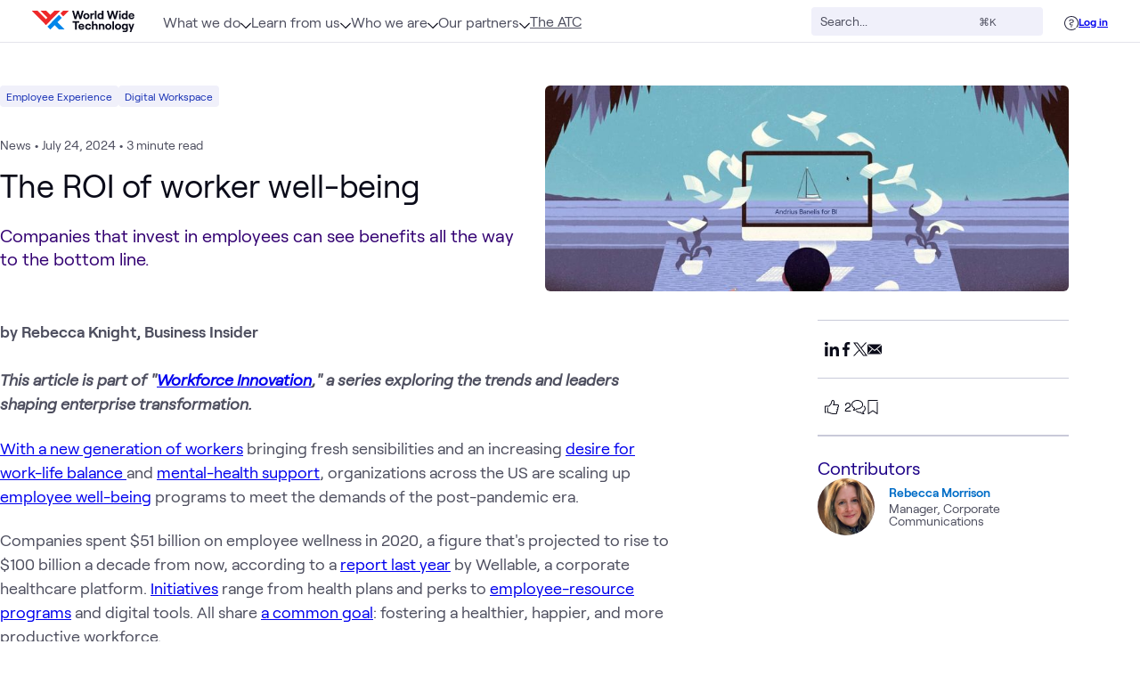

--- FILE ---
content_type: text/css; charset=utf-8
request_url: https://www.wwt.com/_nuxt/commentScrollObserver.BCz2rTvS.css
body_size: 51
content:
div[data-v-b3a75667]{height:1px;left:0;width:100%}


--- FILE ---
content_type: text/css; charset=utf-8
request_url: https://www.wwt.com/_nuxt/aiSearchAccess.DgvWC50L.css
body_size: 571
content:
:is(span,div):where(.bs-icon){display:block;line-height:1}:is(span,div):where(.bs-icon) :where(svg){display:block;height:100%;width:100%}:where(.bs-icon[data-size]){height:var(--icon-size,1rem);width:var(--icon-size,1rem)}:where(.bs-icon[data-size=sm]){--icon-size:.75rem}:where(.bs-icon[data-size=md]){--icon-size:1rem}:where(.bs-icon[data-size=lg]){--icon-size:1.5rem}:where(.bs-icon[data-size=xl]){--icon-size:2rem}:where(.bs-icon[data-size="2xl"]){--icon-size:3rem}:where(.bs-icon[data-size="3xl"]){--icon-size:4rem}:where(.bs-icon[data-size=auto]){--icon-size:100%}


--- FILE ---
content_type: text/css
request_url: https://tags.srv.stackadapt.com/sa.css
body_size: -11
content:
:root {
    --sa-uid: '0-326316bc-f578-5a76-76a6-ddcf328e03cd';
}

--- FILE ---
content_type: text/javascript; charset=utf-8
request_url: https://www.wwt.com/_nuxt/BCOeSS7I.js
body_size: 357
content:
import{eq as s,a3 as A,er as b}from"./ayUngFis.js";function f(r,g,t,e){for(var a=-1,n=r==null?0:r.length;++a<n;){var o=r[a];g(e,o,t(o),r)}return e}var u=f,_=s;function c(r,g,t,e){return _(r,function(a,n,o){g(e,a,t(a),o)}),e}var v=c,h=u,i=v,y=A,p=b;function x(r,g){return function(t,e){var a=p(t)?h:i,n=g?g():{};return a(t,r,y(e),n)}}var I=x;export{I as _};


--- FILE ---
content_type: text/javascript; charset=utf-8
request_url: https://www.wwt.com/_nuxt/DFlXmJT0.js
body_size: 1059
content:
import{q as B,x as F,ao as O,ep as j,y as L,z as q,bo as z,bw as D,i as K,c as t,K as A,E as N,ag as V}from"./ayUngFis.js";import{u as G}from"./BseKs2cP.js";const X=({pageId:a,userIdForPicks:R}={})=>{const{$logUserEventForPage:T,$myAccountService:l}=B(),P=F(),b=O(),{authStoreRefs:{isLoggedIn:m},baseStoreRefs:{currentUser:d},demoModeStoreRefs:{demoModeEnabled:g},picksStore:{refreshPicksCache:n,isPicked:M},picksStoreRefs:{picksCache:$},toastStore:{addToast:E}}=j({useAuthStore:L,useBaseStore:q,useDemoModeStore:z,usePicksStore:G,useToastStore:D}),i=K(!1),v=t(()=>p.value&&!i.value),C=t(()=>{var e;return(((e=$.value)==null?void 0:e.length)||0)>1}),y=t(()=>{var e;return!!((e=d.value)!=null&&e.internal)}),r=t(()=>a?M(a):!1),p=t(()=>r.value?"Remove from My Picks":"Add to My Picks"),U=t(()=>`${r.value?"Remove from":"Add to"} My Picks on your wwt.com public profile`),h=t(()=>P.name==="profile-slug-bio"?v.value:v.value&&!!a&&y.value&&m.value&&!g.value),c=t(()=>{var e;return R||((e=d.value)==null?void 0:e.id)});A(m,async(e,o)=>{e&&!o&&await u()}),A(c,u),N(u);async function u(){if(!h.value){n([]);return}i.value=!0;try{const e=await l.getPicks(c.value)||[];n(e)}catch(e){V.log(e)}finally{i.value=!1}}async function w(e,o){let s=await l.addPick(c.value,e);n(s),k("add"),f("add",e,o)}async function S(e,o){let s=await l.removePick(c.value,e);n(s),k("remove"),f("remove",e,o)}function x(e){r.value?S(a,e):w(a,e)}function k(e){const o=e==="add";E({type:"success",title:`${o?"Added":"Removed"} Successfully!`,content:`This has been ${o?"added to":"removed from"} My Picks on your wwt.com profile.`,primaryAction:"View My Picks",primaryActionControl:"button",primaryActionFunction:()=>{var s;return b.push((s=d.value)==null?void 0:s.htmlRelativeUrl)},dismissToastInterval:5e3})}async function f(e,o,s){await T(o,{eventType:{id:e==="add"?"added-pick":"removed-pick",title:e==="add"?"Added Pick":"Removed Pick"},metaData:s},P)}return{canShowPickerForProfilePages:v,hasMoreThanOnePick:C,isCurrentUserInternal:y,isLoadingPicks:i,isPagePicked:r,pickerTitle:p,pickerToolTip:U,showPicker:h,userId:c,addPick:w,loadPicks:u,removePick:S,sendPickEvent:f,showPickToast:k,togglePick:x}};export{X as u};


--- FILE ---
content_type: text/javascript; charset=utf-8
request_url: https://www.wwt.com/_nuxt/laSnjMqp.js
body_size: 554
content:
import{_ as t}from"./pSZFuqop.js";import{_ as r,e as p,o as m}from"./ayUngFis.js";import"./kDIqdvSY.js";import"./BH3iYGEk.js";import"./CZSyc5HF.js";import"./BDPinsDK.js";import"./B3NySXOB.js";import"./CS6DdS8g.js";import"./C6RGHz-u.js";import"./D6lkUgjg.js";import"./BHAImrUs.js";import"./nDkUAXRq.js";import"./BP7IwNzO.js";import"./DE9cAAma.js";import"./CU8MqSZ_.js";import"./DTCEVXQM.js";import"./CTmp5GO2.js";import"./C3ToYLVD.js";import"./CT9PQha0.js";import"./1XSpaxLv.js";import"./C6c-dQr7.js";import"./BcM6n3yF.js";import"./DFlXmJT0.js";import"./BseKs2cP.js";import"./Iuj_ChKR.js";import"./Dj7sX1Fk.js";import"./B9Dq3Qdg.js";import"./DojcaQHd.js";import"./BqdBXeRl.js";import"./B7WaBAGQ.js";import"./BCOeSS7I.js";import"./BWQzN1TL.js";import"./BrxeHRmJ.js";import"./Cx0wDptB.js";import"./WvudgFhT.js";import"./8TwwCp1X.js";import"./BVh56VaT.js";import"./CqS2Dn-t.js";import"./D1blcq6T.js";import"./D4fXX7dy.js";import"./DjAREk91.js";import"./Dvp8YIWb.js";import"./CXLcY8Lt.js";import"./6CTHrp5K.js";import"./DbyPbb4D.js";import"./lrdR5ewl.js";import"./D2ASyIcK.js";import"./ZMAXX4h9.js";import"./DQaF8XpV.js";import"./DEuyRZY9.js";import"./BXnTCDUl.js";import"./CIsUF1Da.js";import"./DQ4EeJ_S.js";const i={};function e(c,n){const o=t;return m(),p(o,{"page-type-slug":"news"})}const no=r(i,[["render",e]]);export{no as default};


--- FILE ---
content_type: text/javascript; charset=utf-8
request_url: https://www.wwt.com/_nuxt/CTmp5GO2.js
body_size: 887
content:
import g from"./C3ToYLVD.js";import{c as i,b as c,o as s,a,F as u,t as m,d,g as p,M as k,N as w,e as x,w as _,L as b,r as v}from"./ayUngFis.js";const B={key:0},E=["data-cy"],N={key:0,class:"py-4 text-ink-light hover:text-blue-500 flex items-center justify-center t-2 w-40 border-2"},T={class:"text-center px-4"},j={__name:"PartnerTagLogoList",props:{tags:{type:Array,required:!0},headerText:{type:String,default:"Technologies"},useNewBreakpoints:{type:Boolean,default:!1}},setup(n){const f=n,h=i(()=>(f.tags||[]).filter(r=>(r==null?void 0:r.tagGroupTitle)==="Partner")),l=i(()=>h.value.map(e=>{var o,t;const r=(t=(o=e==null?void 0:e.image)==null?void 0:o.fullLogo)==null?void 0:t.thumbnail;return{id:e.id,name:e.title,thumbnail:r,corpsiteSlug:e.corpsiteSlug,hasImageError:!r,url:e.url}}));function y(e){return e.corpsiteSlug?v("WwtNuxtLink"):"div"}return(e,r)=>{const o=g;return c(l).length>0?(s(),a("div",B,[n.headerText?(s(),a("h2",{key:0,class:u(["mb-4 text-ink-base text-lg",n.useNewBreakpoints?"dt:text-xl":"lg:text-xl"])},m(n.headerText),3)):d("",!0),p("div",{class:u(["flex flex-col flex-wrap gap-4 w-full",n.useNewBreakpoints?"dt:flex-row dt:items-center dt:gap-12":"md:flex-row md:items-center md:gap-12"])},[(s(!0),a(k,null,w(c(l),t=>(s(),a("div",{key:t.id,class:"flex items-center md:justify-center max-w-40 hover:opacity-80","data-cy":`logo-${t.url}`},[(s(),x(b(y(t)),{to:`/${t.corpsiteSlug}`,class:"no-underline"},{default:_(()=>[t.hasImageError?(s(),a("div",N,[p("span",T,m(t.name),1)])):(s(),x(o,{key:1,url:t.thumbnail,onError:C=>t.hasImageError=!0,class:"w-32 object-fit-contain object-center t-2"},null,8,["url","onError"]))]),_:2},1032,["to"]))],8,E))),128))],2)])):d("",!0)}}};export{j as _};


--- FILE ---
content_type: text/javascript; charset=utf-8
request_url: https://www.wwt.com/_nuxt/BDPinsDK.js
body_size: 577
content:
import{dE as L,a8 as M,dD as S,dF as j}from"./ayUngFis.js";var y=L,D=function(){return y.Date.now()},N=D,O=S,x=N,I=j,R="Expected a function",A=Math.max,U=Math.min;function X(h,i,a){var u,f,l,o,n,r,d=0,E=!1,c=!1,v=!0;if(typeof h!="function")throw new TypeError(R);i=I(i)||0,O(a)&&(E=!!a.leading,c="maxWait"in a,l=c?A(I(a.maxWait)||0,i):l,v="trailing"in a?!!a.trailing:v);function g(e){var t=u,s=f;return u=f=void 0,d=e,o=h.apply(s,t),o}function C(e){return d=e,n=setTimeout(m,i),E?g(e):o}function W(e){var t=e-r,s=e-d,k=i-t;return c?U(k,l-s):k}function _(e){var t=e-r,s=e-d;return r===void 0||t>=i||t<0||c&&s>=l}function m(){var e=x();if(_(e))return b(e);n=setTimeout(m,W(e))}function b(e){return n=void 0,v&&u?g(e):(u=f=void 0,o)}function p(){n!==void 0&&clearTimeout(n),d=0,u=r=f=n=void 0}function F(){return n===void 0?o:b(x())}function T(){var e=x(),t=_(e);if(u=arguments,f=this,r=e,t){if(n===void 0)return C(r);if(c)return clearTimeout(n),n=setTimeout(m,i),g(r)}return n===void 0&&(n=setTimeout(m,i)),o}return T.cancel=p,T.flush=F,T}var $=X;const z=M($);export{z as _,$ as d};


--- FILE ---
content_type: text/javascript; charset=utf-8
request_url: https://www.wwt.com/_nuxt/Bt2n-UyV.js
body_size: 243
content:
import{ih as i,cf as s}from"./ayUngFis.js";const u=i(async(e,f)=>{var a;if((e==null?void 0:e.name)==="profile-slug"&&((a=e.params)!=null&&a.slug)){let r=`/profile/${e.params.slug}/bio`;return s({path:r,query:e.query})}});export{u as default};


--- FILE ---
content_type: text/javascript; charset=utf-8
request_url: https://www.wwt.com/_nuxt/BqdBXeRl.js
body_size: 482
content:
import{s as a}from"./B7WaBAGQ.js";import{c as t,r as i,o as p,e as c,w as u,l as f,b as n,L as m}from"./ayUngFis.js";const h={__name:"AuthedProfileLink",props:{profile:{type:Object,required:!0}},setup(s){const o=s,l=t(()=>r.value?i("WwtNuxtLink"):"div"),r=t(()=>{var e;return a(o.profile)?((e=o.profile)==null?void 0:e.htmlRelativeUrl)||"":void 0});return(e,d)=>(p(),c(m(n(l)),{to:n(r),class:"no-underline"},{default:u(()=>[f(e.$slots,"default")]),_:3},8,["to"]))}};export{h as _};


--- FILE ---
content_type: text/javascript; charset=utf-8
request_url: https://www.wwt.com/_nuxt/BWQzN1TL.js
body_size: 746
content:
import{r as i,o as t,a as n,g as c,M as m,N as x,e as u,w as d,f,t as g,b as k,d as p,aO as b}from"./ayUngFis.js";const L={key:0,class:"border-gray-200 lg:border-t-1 lg:border-b-0 py-6 flex flex-col items-center"},y={__name:"WhatsNext",props:{nextLinks:{type:Array,default:()=>[]}},setup(e){const o=b.getRelativeURL;return(N,a)=>{const l=i("WwtNuxtLink");return e.nextLinks.length>0?(t(),n("div",L,[a[0]||(a[0]=c("span",{class:"text-black lg:text-plum-400 ml-0 mr-auto text-lg font-semibold lg:font-normal"}," What's Next ",-1)),(t(!0),n(m,null,x(e.nextLinks,(s,r)=>(t(),u(l,{key:r,to:k(o)(s),class:"line-link float-left mt-4 ml-0 mr-auto text-blue-500"},{default:d(()=>[f(g(s.title),1)]),_:2},1032,["to"]))),128))])):p("",!0)}}};export{y as _};


--- FILE ---
content_type: text/javascript; charset=utf-8
request_url: https://www.wwt.com/_nuxt/DjAREk91.js
body_size: 1967
content:
import{cS as j,i as v,K as _,q as V,s as h,z,x as J,u as K,y as $,B as Y,c as E,E as G,cH as R,b1 as Q,j as X,J as Z}from"./ayUngFis.js";const ee=j("atom",()=>{const u=v(!1),p=v(!1),f=v(""),w=i=>{f.value=typeof i=="string"?i:""};return _(()=>p.value,(i,l)=>{!i&&l&&(u.value=!1)}),{atomIsThinking:u,atomIsOpen:p,lastClickedPrompt:f,setLastClickedPrompt:w}});async function te(){const u=await Z(()=>import("./BXUsoBBd.js"),[],import.meta.url),p=new u.default;return p.addRule("spanToNewline",{filter:"span",replacement:function(f){return`
`+f+`
`}}),p}const s=v({promptContext:"",iframeUrl:"",preset:{content:""}});let T=v("");const ne=()=>{const{$pinia:u,$isLocal:p,$logUserEventForPage:f,$logUserEvent:w}=V(),{currentUser:i}=h(z(u)),l=J(),{vars:a}=h(K(u)),{isLoggedIn:k}=h($(u)),{openLoginModal:q}=$(u),{currentPageFormatted:y,currentPageSlugForAtom:x}=h(Y(u)),I=ee(u),{atomIsOpen:d,atomIsThinking:B,lastClickedPrompt:O}=h(I),A=E(()=>{var e,o,t,n,r,c;return{Content_Type:((o=(e=y.value)==null?void 0:e.pageType)==null?void 0:o.name)||"None",Html_Url:(t=y.value)==null?void 0:t.htmlUrl,URL_Path:l.fullPath,Tag_Names:((r=(n=y.value)==null?void 0:n.tags)==null?void 0:r.filter(m=>m.hideTagOnUI===!1).map(m=>m.labelName))||[],Content_Title:((c=y.value)==null?void 0:c.title)||"None"}}),g=v(A.value||{});_(()=>A.value,()=>{g.value={...g.value,...A.value}},{deep:!0});const N=E(()=>({...s.value,analytics:g.value}));let S;const M=async()=>(S||(S=te()),await S);function F(){var o,t,n;if(!k.value)return!1;if((t=(o=i==null?void 0:i.value)==null?void 0:o.permissions)!=null&&t.includes("canUseAtom"))return!0;const e=(n=a==null?void 0:a.value)==null?void 0:n.atomBlacklistedUsers;if(!e)return!0;for(const[r,c]of Object.entries(e)){const m=Q(i==null?void 0:i.value,r.replaceAll("_","."));if(c.includes(m))return!1}return!0}async function L(){var t,n;if(!d.value||typeof document>"u"||!document)return;const e=((n=(t=a==null?void 0:a.value)==null?void 0:t.atomPublic)==null?void 0:n.maxContextLength)||1e4,o=document.querySelector(".main-content");if(o){const r=(await M()).turndown(o.innerHTML);let c=`You are embedded in the wwt.com platform as a component. 
 The user is looking at ${l.fullPath} on the wwt.com platform.`;x.value&&(c+=`
 Use this slug to identify the page: ${x.value}`),c+=` 
 Here is the content: ${r}`,s.value.promptContext=c.slice(0,e)}}function C(e,o=!1,t=null){var n;if(k.value||q({authSourceType:"feature"}),!B.value){if(g.value.Event_Location&&P("Prompt_Source","CTA"),e?s.value.preset={content:e}:P("Event_Location","Title Bar"),(n=s.value)!=null&&n.threadId){const r=U({threadId:s.value.threadId});s.value.iframeUrl=r,delete s.value.threadId}else s.value.iframeUrl=U();if(d.value=!0,L(),o)try{let r={eventType:{id:"ai-prompt-cta-clicked",title:"AI Prompt CTA Clicked"},metaData:{promptText:e}};t?w({...r,resource:t},l):f(l.params.slug,r,l)}catch(r){X.error("Error tracking CTA Click",r)}}}function P(e,o){g.value[e]=o}function D(){d.value?d.value=!1:C()}function U({threadId:e}={}){var n,r,c,m,b;const o=p?"http://localhost:3000/api-new":(r=(n=a==null?void 0:a.value)==null?void 0:n.atomPublic)==null?void 0:r.apiRouterUrl;T.value=(m=(c=a==null?void 0:a.value)==null?void 0:c.atomPublic)==null?void 0:m.iframeUrlBase;let t=`${T.value}?apiRouterUrl=${encodeURIComponent(o)}`;return e&&(t+=`&threadId=${encodeURIComponent(e)}`),(b=l.query)!=null&&b.selectedAgents&&(t+=`&selectedAgents=${encodeURIComponent(l.query.selectedAgents)}`),t}function H(){var o,t,n;s.value.promptContext="The user is looking at the wwt.com platform.";const e=((t=(o=a==null?void 0:a.value)==null?void 0:o.atomPublic)==null?void 0:t.parentApplication)||"Corporate Website";(n=l.query)!=null&&n.promptSource&&P("Prompt_Source",l.query.promptSource),s.value.iframeUrl=U(),s.value.parentApplication=e}function W(){const e=document.getElementsByClassName("atom-frame")[0];if(!e)return;const t=new MessageChannel().port2;t?e.contentWindow.postMessage({type:"scrollToBottom"},T.value,[t]):e.contentWindow.postMessage({type:"scrollToBottom"},T.value)}return G(async()=>{var e;H(),(e=l.query)!=null&&e.atomPrompt&&R(()=>C(l.query.atomPrompt))}),_(l,async()=>{var e,o,t;if(d.value){const n=((o=(e=a==null?void 0:a.value)==null?void 0:e.atomPublic)==null?void 0:o.promptContextDelay)||2e3;setTimeout(()=>L(),n)}else(t=l.query)!=null&&t.atomPrompt&&await R(()=>C(l.query.atomPrompt))}),{canUseAtom:F,toggleAtomChat:D,openChat:C,atomIsOpen:d,atomOptions:s,atomOptionsWithAnalytics:N,addToAnalyticsObject:P,lastClickedPrompt:O,setLastClickedPrompt:I.setLastClickedPrompt,scrollAtom:W}};export{ee as a,ne as u};


--- FILE ---
content_type: text/javascript; charset=utf-8
request_url: https://www.wwt.com/_nuxt/D6lkUgjg.js
body_size: 655
content:
import{df as l,aP as d}from"./ayUngFis.js";const T={About:"page",Consulting:"consulting page",Help:"help article","IT Infrastructure Services":"infrastructure service","Managed Services":"managed service",People:"profile","Single Page":"page","Software Development":"software development page","WWT Research":"report"},b={general:"article","atc-insight":"ATC Insight","white-paper":"white paper",ebook:"eBook","research-report":"report"},f={"advanced-configuration":"advanced configuration lab",challenge:"challenge lab","guided-demo":"guided demo lab",foundation:"foundation lab",sandbox:"sandbox lab","cyber-range":"cyber range lab"};function p(e,r={useArticleSubTypes:!0,useLabSubTypes:!0}){var a,o,i,u,c;const t=(a=e==null?void 0:e.pageType)==null?void 0:a.name,n=l(t);if(r.useArticleSubTypes&&t==="Article"){const s=(i=(o=e==null?void 0:e.output)==null?void 0:o.inflatedAttributes)==null?void 0:i.articleType;return b[s]||n}if(r.useLabSubTypes&&t==="Lab"){const s=(c=(u=e==null?void 0:e.output)==null?void 0:u.inflatedAttributes)==null?void 0:c.labType;return f[s]||n}return t==="Sub Page"?(e==null?void 0:e.tagGroupTitle)||"community":t==="Tag"?(e==null?void 0:e.tagGroupTitle)||"page":T[t]||n}function h(e){if(!e)return!1;if(d(e,"isInternalOnly"))return e.isInternalOnly;const r=e.restrictToGroups||[],t=e.restrictToUsers||[],n=t.length===0||t.length===1&&t[0]===1111111111;return r.length===1&&r[0]==="internal-access"&&n}export{h as c,p as g};


--- FILE ---
content_type: text/javascript; charset=utf-8
request_url: https://www.wwt.com/_nuxt/C6c-dQr7.js
body_size: 65
content:
import"./ayUngFis.js";const e=window.setInterval;export{e as s};


--- FILE ---
content_type: text/javascript; charset=utf-8
request_url: https://www.wwt.com/_nuxt/WvudgFhT.js
body_size: 1069
content:
import{_ as d,ej as p,s as n,z as g,u as y,i as f,e8 as o,ar as m,r as _,o as c,e as x,w as T,a as k,g as i,k as v,d as h,f as C,t as S,F as w,L as A}from"./ayUngFis.js";const B={name:"HeaderAnchor",components:{BsIconLink:p},props:{tag:{type:String,required:!1,default:"h2",validator(e){return["h1","h2","h3","h4","h5","h6"].indexOf(e)!==-1}},anchor:{type:String,required:!1,default:""},text:{type:String,required:!1,default:""}},setup(){const{currentUser:e}=n(g()),{vars:t}=n(y()),r=f("Copy Anchor Link");return{configVars:t,copyText:r,currentUser:e}},computed:{slug(){let e=this.text;return this.anchor&&(e=this.anchor),e?e.toLowerCase().replace(/\s+/g,"-").replace(/[^\w-]+/g,"").replace(/--+/g,"-").replace(/^-+/,"").replace(/-+$/,""):""},isInternalUser(){var e;return(e=this.currentUser)==null?void 0:e.internal},allowedPageTypes(){var e;return(e=this.configVars)==null?void 0:e.anchorLinkPageTypes},shouldShowAnchor(){var t,r,a;if(!this.isInternalUser)return!1;const e=this.isSubpage?"sub-page":(r=(t=this._.provides[o]||this.$route)==null?void 0:t.meta)==null?void 0:r.pageType;return m(this.allowedPageTypes,e)||((a=this._.provides[o]||this.$route)==null?void 0:a.name)==="slug"},isSubpage(){var e,t;return!!((t=(e=this._.provides[o]||this.$route)==null?void 0:e.params)!=null&&t.subPage)}},methods:{copyAnchor(){if(this.shouldShowAnchor){const e=document.getElementById(`${this.slug}-anchor`);navigator.clipboard.writeText(e.href),this.copyText="Copied!",e.style.opacity=1,setTimeout(()=>{this.copyText="Copy Anchor Link"},2e3),setTimeout(()=>{e.style.removeProperty("opacity")},2e3);let t={metaData:{anchorTitle:this.text},eventType:{id:"Copy Heading Anchor",title:"Copy Heading Anchor"}};this.$logTrackEvent(t)}}}},b=["id","href"],L={class:"title-anchor-container"},P=["copy-text"];function I(e,t,r,a,V,s){const l=_("BsIconLink");return s.slug?(c(),x(A(r.tag),{key:0,id:s.slug,class:w(["heading-anchor",{"show-anchor":s.shouldShowAnchor}]),"data-color":"base"},{default:T(()=>[s.shouldShowAnchor?(c(),k("a",{key:0,id:`${s.slug}-anchor`,class:"title-anchor",href:`#${s.slug}`,tabindex:"-1",onClick:t[0]||(t[0]=(...u)=>s.copyAnchor&&s.copyAnchor(...u))},[i("div",L,[v(l),i("span",{class:"title-anchor-text","copy-text":a.copyText},null,8,P)])],8,b)):h("",!0),C(" "+S(r.text),1)]),_:1},8,["id","class"])):h("",!0)}const N=d(B,[["render",I]]);export{N as _};


--- FILE ---
content_type: text/javascript; charset=utf-8
request_url: https://www.wwt.com/_nuxt/Dkx-GK4m.js
body_size: 673
content:
import{cS as e}from"./ayUngFis.js";const i=e("favoriteApps",{state:()=>({favoriteAppsCache:[]}),actions:{addFavoriteAppToCache(p){if(!s(p))return;const t=p.application?{...p}:{application:{...p}};this.favoriteAppsCache.unshift(t)},removeFavoriteAppFromCache(p){s(p)&&(this.favoriteAppsCache=(this.favoriteAppsCache||[]).filter(t=>t&&parseInt(s(t))!==parseInt(s(p))))},clearFavoriteAppsFromCache(){this.favoriteAppsCache=[]},setFavoriteAppsCache(p){this.favoriteAppsCache=p}}});function s(p){var t,a;return((t=p==null?void 0:p.application)==null?void 0:t.id)||(p==null?void 0:p.applicationId)||((a=p==null?void 0:p.application)==null?void 0:a.applicationId)}export{i as u};


--- FILE ---
content_type: image/svg+xml
request_url: https://www.wwt.com/api/attachments/68026946012fbce15449185e/thumbnail?width=64&height=64
body_size: 3009
content:
<?xml version="1.0" encoding="UTF-8"?>
<svg id="Layer_1" xmlns="http://www.w3.org/2000/svg" version="1.1" viewBox="0 0 23.32 14">
  <!-- Generator: Adobe Illustrator 29.4.0, SVG Export Plug-In . SVG Version: 2.1.0 Build 152)  -->
  <defs>
    <style>
      .st0 {
        fill-rule: evenodd;
      }

      .st0, .st1 {
        fill: #161d26;
      }
    </style>
  </defs>
  <path class="st1" d="M6.57,5.08c0,.29.03.52.09.69.06.17.14.36.25.56.04.06.05.12.05.18,0,.08-.05.16-.15.23l-.49.33c-.07.05-.14.07-.2.07-.08,0-.16-.04-.23-.11-.11-.12-.2-.24-.28-.37-.08-.13-.16-.28-.24-.46-.61.72-1.37,1.07-2.28,1.07-.65,0-1.17-.19-1.55-.56-.38-.37-.57-.87-.57-1.49,0-.66.23-1.2.71-1.6.47-.4,1.1-.61,1.9-.61.26,0,.54.02.82.06.29.04.58.1.89.17v-.57c0-.59-.12-1-.36-1.25-.25-.24-.67-.36-1.26-.36-.27,0-.55.03-.84.1-.29.07-.57.16-.84.26-.12.05-.22.09-.27.1-.05.02-.09.02-.12.02-.11,0-.16-.08-.16-.24v-.38c0-.12.02-.22.05-.27.04-.05.11-.11.22-.16.27-.14.6-.26.98-.35C3.05.06,3.45.02,3.88.02c.92,0,1.6.21,2.03.63.43.42.64,1.06.64,1.92v2.52h.02ZM3.42,6.27c.26,0,.52-.05.8-.14.28-.09.53-.26.74-.5.12-.15.22-.31.26-.5s.08-.41.08-.68v-.33c-.22-.05-.47-.1-.71-.13-.25-.03-.49-.05-.73-.05-.52,0-.9.1-1.16.31s-.38.51-.38.9c0,.37.09.64.29.83.19.19.46.29.81.29ZM9.65,7.11c-.14,0-.23-.02-.29-.08-.06-.05-.12-.16-.16-.3L7.37.71c-.05-.16-.07-.26-.07-.31,0-.12.06-.19.19-.19h.76c.15,0,.25.02.3.08.06.05.11.16.16.3l1.3,5.15,1.21-5.15c.04-.16.09-.26.15-.3.06-.05.17-.08.31-.08h.62c.15,0,.25.02.31.08.06.05.12.16.15.3l1.23,5.22,1.34-5.22c.05-.16.1-.26.16-.3.06-.05.16-.08.3-.08h.72c.12,0,.19.06.19.19,0,.04,0,.08-.02.12,0,.05-.02.11-.05.19l-1.87,6.02c-.05.16-.1.26-.16.3-.06.05-.16.08-.29.08h-.67c-.15,0-.25-.02-.31-.08-.06-.05-.12-.16-.15-.31l-1.2-5.02-1.19,5.01c-.04.16-.09.26-.15.31-.06.05-.17.08-.31.08h-.67ZM19.62,7.32c-.4,0-.81-.05-1.19-.14-.39-.09-.69-.19-.89-.31-.12-.07-.21-.15-.24-.22-.03-.07-.05-.15-.05-.22v-.4c0-.16.06-.24.18-.24.05,0,.09,0,.14.02.05.02.12.05.19.08.26.12.55.21.85.27.31.06.61.09.92.09.49,0,.87-.09,1.13-.26s.4-.42.4-.74c0-.22-.07-.4-.21-.55-.14-.15-.4-.28-.78-.4l-1.12-.35c-.57-.18-.99-.44-1.24-.79-.26-.34-.39-.72-.39-1.13,0-.33.07-.62.21-.86.14-.25.33-.47.56-.64.23-.18.5-.31.81-.4C19.21.04,19.53,0,19.87,0c.17,0,.35,0,.52.03.18.02.34.05.5.09.16.04.3.08.44.12.14.05.25.09.33.14.11.06.19.12.23.19.05.06.07.15.07.26v.37c0,.16-.06.25-.18.25-.06,0-.16-.03-.29-.09-.44-.2-.94-.3-1.49-.3-.44,0-.79.07-1.03.22-.24.15-.36.37-.36.69,0,.22.08.4.23.55.16.15.44.3.85.43l1.1.35c.56.18.96.43,1.2.75.24.32.36.69.36,1.09,0,.33-.07.64-.2.9-.14.26-.33.5-.57.69-.24.19-.53.33-.86.44-.35.11-.71.16-1.11.16Z"/>
  <path class="st0" d="M21.09,11.1c-2.55,1.89-6.26,2.9-9.45,2.9C7.17,14,3.14,12.34.1,9.59c-.24-.22-.02-.51.26-.34,3.29,1.92,7.35,3.08,11.54,3.08,2.83,0,5.94-.59,8.8-1.81.43-.19.79.28.37.59Z"/>
  <path class="st0" d="M22.15,9.89c-.33-.42-2.16-.2-2.99-.1-.25.03-.29-.19-.06-.35,1.46-1.03,3.86-.73,4.13-.39.28.35-.08,2.76-1.44,3.91-.21.18-.41.09-.32-.15.31-.77,1-2.51.67-2.92Z"/>
</svg>

--- FILE ---
content_type: text/javascript; charset=utf-8
request_url: https://www.wwt.com/_nuxt/BseKs2cP.js
body_size: 546
content:
import{a4 as h,a2 as r,a5 as f,a8 as d,a6 as l,cS as k,ab as c,es as o,cD as C,ag as p}from"./ayUngFis.js";var P=r,u=h,g=f,b=l,I=u(function(e){return g(P(e,1,b,!0))}),m=I;const _=d(m),F=k("picks",{state:()=>({picksCache:[],inflatedPicksCache:[],isRefreshingInflatedPicksCache:!1}),getters:{isPicked:e=>s=>e.picksCache.some(a=>a===s),inflatedPickIds:e=>e.inflatedPicksCache.map(s=>s.id),viewablePicks:e=>e.inflatedPicksCache.filter(s=>e.picksCache.includes(s.id))},actions:{async refreshPicksCache(e){this.picksCache=e||[],this.refreshInflatedPicksCache()},async refreshInflatedPicksCache(){if(this.isRefreshingInflatedPicksCache=!0,c(this.picksCache)){this.inflatedPicksCache=[],this.isRefreshingInflatedPicksCache=!1;return}const e=o(this.picksCache,this.inflatedPickIds);try{if(!c(e)){const{$wwtFetch:s}=C(),{data:a}=await s("/corpsite/pages",{params:{pageIds:e.join(","),embed:"output,blocks",pageSize:e.length}});let i=_(this.inflatedPicksCache,a);i=i.filter(t=>this.picksCache.includes(t.id)),i=i.sort((t,n)=>this.picksCache.indexOf(t.id)-this.picksCache.indexOf(n.id)),this.inflatedPicksCache=i}}catch(s){p.log(s)}finally{this.isRefreshingInflatedPicksCache=!1}}}});export{F as u};


--- FILE ---
content_type: text/javascript; charset=utf-8
request_url: https://www.wwt.com/_nuxt/8TwwCp1X.js
body_size: 4602
content:
import{_ as p,s as g,u as _,bn as x,o as i,a as c,g as s,n as f,F as o,d as b,t as y,e as u,w as C,L as m,M as v,k as T,ah as I,ac as M,ad as H,a9 as S,r as z,bT as B,aT as P}from"./ayUngFis.js";import{u as k}from"./B3NySXOB.js";import{_ as G}from"./BVh56VaT.js";const w={lab:{props:{},customThumbnail:"LabsCardThumbnail"},"wwt-research":{customThumbnail:"ResearchCardThumbnail"}},F=2.25,N={name:"LabsPageCardHeader",components:{},props:{type:{type:String,default:""},minHeightPx:{type:Number,required:!1,default:null},isFeaturedCard:{type:Boolean,default:!1},forceMobile:{type:Boolean,default:!1},useNewBreakpoints:{type:Boolean,default:!1}},setup(){const{vars:t}=g(_()),{smActive:a,dtActive:e}=g(k());return{configVars:t,smActive:a,dtActive:e}},data(){return{wrapperHeight:null}},computed:{labTypeConfigDefault(){return this.configVars.labCardHeaders.default},labTypeConfig(){let t=this.configVars.labCardHeaders[this.type];return t||(t=this.labTypeConfigDefault),t},wrapperStyle(){return this.headerGradient},headerGradient(){return"background: rgba(240, 240, 250, 0.2);"},iconGradient(){return`background: ${this.labTypeConfig.gradient||this.labTypeConfigDefault.gradient};`},labIconImageSrc(){var e,n,l,r;if(!this.wrapperHeight)return;const t=Math.floor(this.wrapperHeight/F),a=((n=(e=this.labTypeConfig)==null?void 0:e.unfilledIcon)==null?void 0:n.url)||((r=(l=this.labTypeConfigDefault)==null?void 0:l.unfilledIcon)==null?void 0:r.url);return a?`${a}&height=${t}&width=${t}`:""},displayType(){var a;return(((a=x)==null?void 0:a.labTypes)||{})[this.type]||"Lab"},textGradient(){return`${this.iconGradient}-webkit-background-clip: text;-webkit-text-fill-color: transparent;background-clip: text;text-fill-color: transparent;`},imageSizeCss(){return this.isFeaturedCard?"h-16 w-16":this.forceMobile||(this.useNewBreakpoints?!this.dtActive:!this.smActive)?"h-6 w-6":"h-[42px] w-[42px]"}},mounted(){this.getWrapperHeight()},methods:{getWrapperHeight(){this.wrapperHeight=this.$refs.wrapper.clientHeight||120}}},A={class:"flex"},j={class:"flex flex-col gap-2"},R=["src"];function V(t,a,e,n,l,r){return i(),c("div",{ref:"wrapper",style:f(r.wrapperStyle),class:o(["lab-pagecard-thumb-wrapper border-1 relative z-0 flex items-center justify-center w-full h-full overflow-hidden text-xl font-bold text-white border-gray-200 rounded bg-white",{"lab-pagecard-thumb-wrapper--featured":e.isFeaturedCard,"sm:px-2":!e.forceMobile}])},[s("div",A,[s("div",{class:"left-column",style:f(r.iconGradient)},null,4),s("div",j,[r.labIconImageSrc?(i(),c("img",{key:0,src:r.labIconImageSrc,"aria-hidden":"true",alt:"Lab icon image",loading:"lazy",class:o(["z-1 relative self-center object-cover",r.imageSizeCss])},null,10,R)):b("",!0),s("h3",{class:o(["whitespace-prewrap hidden font-semibold",[e.isFeaturedCard?"lab-type-large-text":"lab-type-small-text",e.forceMobile?"":e.useNewBreakpoints?"dt:block":"sm:block"]]),style:f(r.textGradient)},y(r.displayType),7)])])],6)}const Z=p(N,[["render",V],["__scopeId","data-v-3bb73e8f"]]),W=2.25,q={name:"LabsCardHeader",props:{type:{type:String,default:""},minHeightPx:{type:Number,required:!1,default:null}},setup(){const{vars:t}=g(_());return{configVars:t}},data(){return{wrapperHeight:null}},computed:{labTypeConfig(){let t=this.configVars.labCardHeaders[this.type];return t||(t=this.configVars.labCardHeaders.default),t},wrapperStyle(){return this.minHeightPx?`min-height: ${this.minHeightPx}px; ${this.headerGradient}`:this.headerGradient},headerGradient(){return"background: rgba(240, 240, 250, 0.2);"},labIconImageSrc(){if(!this.wrapperHeight)return;const t=Math.floor(this.wrapperHeight/W);return`${this.labTypeConfig.unfilledIcon.url}&height=${t}&width=${t}`},displayType(){var a;return(((a=x)==null?void 0:a.labTypes)||{})[this.type]||"Lab"},textGradient(){return`${this.iconGradient}-webkit-background-clip: text;-webkit-text-fill-color: transparent;background-clip: text;text-fill-color: transparent;`},iconGradient(){return`background: ${this.labTypeConfig.gradient};`}},mounted(){window.addEventListener("resize",this.getWrapperHeight),this.getWrapperHeight()},beforeUnmount(){window.removeEventListener("resize",this.getWrapperHeight)},methods:{getWrapperHeight(){this.wrapperHeight=this.$refs.wrapper.clientHeight}}},E={class:"flex text-center justify-center items-center"},D={class:"flex flex-col gap-2"},O=["src"];function U(t,a,e,n,l,r){return i(),c("div",{ref:"wrapper",style:f(r.wrapperStyle),class:"z-0 h-full w-full relative overflow-hidden text-white flex items-center justify-center font-bold text-xl px-4 border-1 border-gray-200 rounded"},[s("div",E,[s("div",{class:"left-column",style:f(r.iconGradient)},null,4),s("div",D,[r.labIconImageSrc?(i(),c("img",{key:0,src:r.labIconImageSrc,"aria-hidden":"true",alt:"Lab icon image",loading:"lazy",class:"relative z-1 object-cover self-center"},null,8,O)):b("",!0),s("h2",{class:"font-semibold whitespace-prewrap text-base",style:f(r.textGradient)},y(r.displayType),5)])])],4)}const Q=p(q,[["render",U],["__scopeId","data-v-768f2665"]]),J={name:"LabsCardThumbnail",props:{content:{type:Object,required:!0},size:{type:String,required:!1,default:"medium"},link:{type:String,required:!1,default:""},disableImage:{type:Boolean,required:!1,default:!1},cardType:{type:String,default:"cta"},isFeaturedCard:{type:Boolean,default:!1},forceMobile:{type:Boolean,default:!1},useNewBreakpoints:{type:Boolean,default:!1}},computed:{minHeightPx(){return this.size==="large"?250:120},isInternal(){var a;const t=((a=this.content)==null?void 0:a.restrictToGroups)||[];return t.length===1&&t.includes("internal-access")}}};function K(t,a,e,n,l,r){const d=Z,h=Q;return i(),u(m(e.cardType==="pagecard"?"div":e.link.includes("http")?"a":"WwtNuxtLink"),{to:e.link,href:e.link,"aria-label":"thumbnail",class:"w-full"},{default:C(()=>[s("div",null,[e.cardType==="pagecard"?(i(),u(d,{key:0,class:o([{internal:r.isInternal,large:e.size==="large","force-mobile":e.forceMobile},"rounded-md"]),type:e.content.labType,"min-height-px":r.minHeightPx,"is-featured-card":e.isFeaturedCard,"force-mobile":e.forceMobile,"use-new-breakpoints":e.useNewBreakpoints},null,8,["class","type","min-height-px","is-featured-card","force-mobile","use-new-breakpoints"])):(i(),u(h,{key:1,class:o([{internal:r.isInternal,large:e.size==="large"},"rounded-md"]),type:e.content.labType,"min-height-px":r.minHeightPx},null,8,["class","type","min-height-px"]))])]),_:1},8,["to","href"])}const X=p(J,[["render",K],["__scopeId","data-v-7da23e75"]]),Y={name:"IconsResearchGradient",props:{pathId:{type:String,default:""}}},$={viewBox:"0 0 121 128",xmlns:"http://www.w3.org/2000/svg"},ee={key:0,d:"M120.792 124.908L100.929 82.8363C103.577 76.9248 104.94 70.4971 104.924 63.9957C104.924 53.8597 101.608 44.0149 95.5034 36.0277C89.3985 28.0406 80.8556 22.3702 71.2342 19.9188L62.402 1.21245L62.3723 1.16049C62.3427 1.10419 62.3088 1.0479 62.2749 0.99161C62.241 0.935318 62.2156 0.896346 62.1817 0.848714L62.0673 0.714479C62.025 0.666847 61.9868 0.623545 61.9445 0.584574C61.9027 0.543327 61.8589 0.504304 61.8131 0.467659L61.6734 0.359405L61.5251 0.272801L61.3641 0.186198L61.2074 0.125575L61.0295 0.0649526H60.9702H60.8685L60.6779 0L60.3263 0L60.1526 0.0303112H60.0382H59.9832L59.8095 0.0909337L59.6443 0.151556L59.4918 0.233829L59.335 0.329093C59.2885 0.359919 59.2446 0.394682 59.2037 0.433018L59.0639 0.549932L58.9495 0.675507C58.9072 0.723139 58.8691 0.766441 58.8309 0.818403C58.7975 0.862854 58.7664 0.909109 58.7377 0.956969C58.7039 1.01326 58.67 1.06955 58.6403 1.12585L58.6107 1.17781L49.7699 19.9188C40.1524 22.3749 31.6142 28.0471 25.5129 36.0336C19.4115 44.0201 16.0973 53.8624 16.0971 63.9957C16.0816 70.4971 17.4444 76.9248 20.0918 82.8363L0.207529 124.908C0.0205924 125.315 -0.0380855 125.77 0.0396223 126.212C0.11733 126.654 0.327578 127.061 0.641245 127.375C0.954912 127.69 1.35647 127.897 1.79031 127.967C2.22415 128.038 2.6688 127.969 3.06266 127.771L44.4494 106.349C54.7783 110.425 66.2216 110.425 76.5506 106.349L117.937 127.771C118.331 127.969 118.776 128.038 119.21 127.967C119.643 127.897 120.045 127.69 120.359 127.375C120.672 127.061 120.883 126.654 120.96 126.212C121.038 125.77 120.979 125.315 120.792 124.908ZM91.7454 38.1315C97.5359 45.4529 100.698 54.581 100.705 63.9957C100.716 68.6271 99.9556 73.2266 98.4554 77.5967L73.7081 25.1756C80.7781 27.7037 87.0226 32.189 91.7454 38.1315ZM29.2545 38.1315C33.9771 32.1886 40.2216 27.7033 47.2918 25.1756L22.5445 77.5967C21.0443 73.2266 20.2836 68.6271 20.2951 63.9957C20.3021 54.581 23.4641 45.4529 29.2545 38.1315ZM24.3025 83.7932L38.4468 53.8284L58.3904 11.5832V94.2896L56.8188 95.1037L6.71842 121.046L24.3025 83.7932ZM60.5 105.093C56.8656 105.098 53.2473 104.599 49.7445 103.608L57.3229 99.685L60.5 98.0395L71.2554 103.608C67.7527 104.599 64.1344 105.099 60.5 105.093ZM62.618 94.2982V11.5919L94.5031 79.1426L96.7017 83.8019L114.29 121.063L62.618 94.2982Z",fill:"inherit"},te=["id"],ae=["clip-path"];function re(t,a,e,n,l,r){return i(),c("svg",$,[e.pathId?(i(),c(v,{key:1},[s("clipPath",{id:e.pathId},a[0]||(a[0]=[s("path",{d:"M120.792 124.908L100.929 82.8363C103.577 76.9248 104.94 70.4971 104.924 63.9957C104.924 53.8597 101.608 44.0149 95.5034 36.0277C89.3985 28.0406 80.8556 22.3702 71.2342 19.9188L62.402 1.21245L62.3723 1.16049C62.3427 1.10419 62.3088 1.0479 62.2749 0.99161C62.241 0.935318 62.2156 0.896346 62.1817 0.848714L62.0673 0.714479C62.025 0.666847 61.9868 0.623545 61.9445 0.584574C61.9027 0.543327 61.8589 0.504304 61.8131 0.467659L61.6734 0.359405L61.5251 0.272801L61.3641 0.186198L61.2074 0.125575L61.0295 0.0649526H60.9702H60.8685L60.6779 0L60.3263 0L60.1526 0.0303112H60.0382H59.9832L59.8095 0.0909337L59.6443 0.151556L59.4918 0.233829L59.335 0.329093C59.2885 0.359919 59.2446 0.394682 59.2037 0.433018L59.0639 0.549932L58.9495 0.675507C58.9072 0.723139 58.8691 0.766441 58.8309 0.818403C58.7975 0.862854 58.7664 0.909109 58.7377 0.956969C58.7039 1.01326 58.67 1.06955 58.6403 1.12585L58.6107 1.17781L49.7699 19.9188C40.1524 22.3749 31.6142 28.0471 25.5129 36.0336C19.4115 44.0201 16.0973 53.8624 16.0971 63.9957C16.0816 70.4971 17.4444 76.9248 20.0918 82.8363L0.207529 124.908C0.0205924 125.315 -0.0380855 125.77 0.0396223 126.212C0.11733 126.654 0.327578 127.061 0.641245 127.375C0.954912 127.69 1.35647 127.897 1.79031 127.967C2.22415 128.038 2.6688 127.969 3.06266 127.771L44.4494 106.349C54.7783 110.425 66.2216 110.425 76.5506 106.349L117.937 127.771C118.331 127.969 118.776 128.038 119.21 127.967C119.643 127.897 120.045 127.69 120.359 127.375C120.672 127.061 120.883 126.654 120.96 126.212C121.038 125.77 120.979 125.315 120.792 124.908ZM91.7454 38.1315C97.5359 45.4529 100.698 54.581 100.705 63.9957C100.716 68.6271 99.9556 73.2266 98.4554 77.5967L73.7081 25.1756C80.7781 27.7037 87.0226 32.189 91.7454 38.1315ZM29.2545 38.1315C33.9771 32.1886 40.2216 27.7033 47.2918 25.1756L22.5445 77.5967C21.0443 73.2266 20.2836 68.6271 20.2951 63.9957C20.3021 54.581 23.4641 45.4529 29.2545 38.1315ZM24.3025 83.7932L38.4468 53.8284L58.3904 11.5832V94.2896L56.8188 95.1037L6.71842 121.046L24.3025 83.7932ZM60.5 105.093C56.8656 105.098 53.2473 104.599 49.7445 103.608L57.3229 99.685L60.5 98.0395L71.2554 103.608C67.7527 104.599 64.1344 105.099 60.5 105.093ZM62.618 94.2982V11.5919L94.5031 79.1426L96.7017 83.8019L114.29 121.063L62.618 94.2982Z",fill:"white"},null,-1)]),8,te),(i(),c("foreignObject",{x:"0",y:"0",width:"121",height:"128","clip-path":`url(#${e.pathId})`},a[1]||(a[1]=[s("div",{class:"gradient",xmlns:"http://www.w3.org/1999/xhtml"},null,-1)]),8,ae))],64)):(i(),c("path",ee))])}const ne=p(Y,[["render",re],["__scopeId","data-v-14e9a6f6"]]);function L(t){return t.split("-").map(n=>G(n)).join(" ")}function ie(t,a){if(!t)return;const e=a==null?void 0:a.reportTypeLabel;return e||(t.endsWith("report")?L(t):L(t)+" Report")}const se={name:"ResearchCardThumbnail",props:{content:{type:Object,required:!0},size:{type:String,required:!1,default:"medium"},link:{type:String,required:!1,default:""},disableImage:{type:Boolean,required:!1,default:!1},cardType:{type:String,default:"cta"},isFeaturedCard:{type:Boolean,default:!1},forceMobile:{type:Boolean,default:!1},useNewBreakpoints:{type:Boolean,default:!1}},setup(){const{smActive:t,dtActive:a}=g(k());return{smActive:t,dtActive:a}},data(){return{}},computed:{backgroundGraphic(){const t={name:"",classNames:""};return this.reportType==="Maturity Model"?(t.name="ResearchBgMaturityModel",t.classNames=this.isFeaturedCard?`-translate-y-1/4 ${this.forceMobile?"":"sm:-translate-y-8"}`:`translate-y-0 ${this.forceMobile?"":"sm:-translate-y-4"}`):this.reportType==="Technology Evaluation"&&(t.name="ResearchBgQuadrant"),t},isInternal(){var a;const t=((a=this.content)==null?void 0:a.restrictToGroups)||[];return t.length===1&&t.includes("internal-access")},reportType(){var t,a,e,n;return((t=this.content)==null?void 0:t.reportType)||((n=(e=(a=this.content)==null?void 0:a.output)==null?void 0:e.inflatedAttributes)==null?void 0:n.reportType)||""},reportTypeLabel(){return ie(this.reportType,this.content)},imageSizeCss(){return this.isFeaturedCard?"h-16 w-16":this.forceMobile||(this.useNewBreakpoints?!this.dtActive:!this.smActive)?"h-6 w-6":"h-[42px] w-[42px]"}}};function le(t,a,e,n,l,r){const d=ne;return i(),u(m(e.link.includes("http")?"a":"WwtNuxtLink"),{to:e.link,href:e.link,class:"w-full no-underline",tabindex:"-1","aria-hidden":"true"},{default:C(()=>[s("div",{ref:"wrapper",class:o(["pagecard-thumb-wrapper bg-gradient relative z-0 flex items-center justify-center w-full h-full overflow-hidden text-xl font-bold text-white rounded-md",[e.forceMobile?"force-mobile":"sm:px-4",{internal:r.isInternal,"pagecard-thumb-wrapper--featured":e.isFeaturedCard,large:e.size==="large"}]])},[r.backgroundGraphic.name?(i(),u(m(r.backgroundGraphic.name),{key:0,class:o(["z-1 absolute top-0 bottom-0 left-0 right-0 w-full",r.backgroundGraphic.classNames])},null,8,["class"])):b("",!0),s("div",{class:o(["z-1 flex flex-col items-center justify-center w-full h-full",[e.isFeaturedCard?"py-8":"py-3"]])},[T(d,{fill:"white",class:o(r.imageSizeCss)},null,8,["class"]),s("div",{class:o([[e.isFeaturedCard?"text-md mt-4":"hidden text-xs mt-2",!e.isFeaturedCard&&!e.forceMobile?e.useNewBreakpoints?"dt:block":"sm:block":""],"text-center"])},y(r.reportTypeLabel),3)],2)],2)]),_:1},8,["to","href"])}const oe=p(se,[["render",le],["__scopeId","data-v-5e25feb6"]]),ce={name:"PageCardLayout",components:{PageCard:I,LabsCardThumbnail:X,ResearchCardThumbnail:oe},props:{content:{type:Object,default:()=>({})},isFeaturedCard:{type:Boolean,default:!1}},setup(t,{emit:a}){const{isPageBookmarked:e,togglePageBookmark:n}=M(a,{content:t.content},!1),{handleFollow:l,isFollowing:r}=H(a),d=S("blockImagesLazy",!0);return{isPageBookmarked:e,togglePageBookmark:n,handleFollow:l,isFollowing:r,lazyImage:d}},computed:{cardProps(){var e;let t=(e=w[this.pageTypeSlug])==null?void 0:e.props;return{...{layout:"vertical"},...t,...this.$attrs}},customThumbnail(){var t,a,e;return(a=(t=this.content)==null?void 0:t.headerImage)!=null&&a.attachmentId?null:(e=w[this.pageTypeSlug])==null?void 0:e.customThumbnail},pageType(){var t;return(t=this.content)==null?void 0:t.pageType},pageTypeSlug(){var t;return(t=this.pageType)==null?void 0:t.slug},env(){return this.$wmEnvMod==="local"?"-dev":this.$wmEnvMod}}};function de(t,a,e,n,l,r){const d=z("PageCard");return i(),u(d,P(r.cardProps,{content:e.content,"lazy-image":n.lazyImage,bookmarked:n.isPageBookmarked(e.content.slug),following:n.isFollowing(e.content.tagId),"more-options":[],"build-full-urls-for-pills":!0,env:r.env,"show-tags":!1,onBookmark:n.togglePageBookmark,onFollow:a[0]||(a[0]=h=>n.handleFollow(e.content.tagId))}),B({_:2},[r.customThumbnail?{name:"custom-thumbnail",fn:C(h=>[(i(),u(m(r.customThumbnail),{"force-mobile":r.cardProps["force-mobile"],content:h.thumbnail.content,"is-featured-card":e.isFeaturedCard,link:h.thumbnail.link,size:h.thumbnail.size,"use-new-breakpoints":r.cardProps["use-new-breakpoints"],"card-type":"pagecard"},null,8,["force-mobile","content","is-featured-card","link","size","use-new-breakpoints"]))]),key:"0"}:void 0]),1040,["content","lazy-image","bookmarked","following","env","onBookmark"])}const pe=p(ce,[["render",de],["__scopeId","data-v-dc1681a9"]]);export{pe as _,Q as a,ne as b,L as f,ie as g};


--- FILE ---
content_type: text/javascript; charset=utf-8
request_url: https://www.wwt.com/_nuxt/CU8MqSZ_.js
body_size: 1081
content:
const __vite__mapDeps=(i,m=__vite__mapDeps,d=(m.f||(m.f=["./entry.CO_m5oUp.css"])))=>i.map(i=>d[i]);
import{q as x,s as L,x as P,i as k,c as R,K as b,E as $,bx as q,ab as g,dH as V,J as B}from"./ayUngFis.js";import{u as F}from"./DTCEVXQM.js";let d;function N(){const{$logUserEventForPageUnloading:T,$logUserEventForPage:h,$pinia:y}=x(),u=F(y),{trackedVideoUrls:I,metaData:c}=L(u),o=P(),i=k([]),l=R(()=>{var e,a,t;if(i.value.length===1)return(t=(a=(e=i.value)==null?void 0:e[0])==null?void 0:a.vimeo)==null?void 0:t.videoEnded});b(l,e=>{c.value&&(e===!0&&n(),e===!1&&g(i.value)&&r())},{immediate:!0}),$(r),q(()=>{n(),D()});const{addTrackedVideoUrl:U,clearMetaData:D,removeTrackedVideoUrl:E,setMetaData:H}=u;function f(){n(!0)}function S(e){if(!V(e))return;const a=i.value.findIndex(t=>(e==null?void 0:e.url)===t.url);a>=0&&i.value.splice(a,1)}async function W(){if(d)return;const{default:e}=await B(async()=>{const{default:a}=await import("./399o7wbI.js");return{default:a}},__vite__mapDeps([0]),import.meta.url);d=e}async function r(){const e=document.querySelectorAll('iframe[src*="vimeo.com"]')||[];e.length&&await W();for(let a of e){const t=a.src;I.value.includes(t)||(i.value.push({url:t,vimeo:new d(a)}),U(t))}i.value.length&&window.addEventListener("beforeunload",f)}function n(e=!1){if(!g(i.value)){for(let a of i.value)v(a,e),a.vimeo.off(),E(a.url);i.value=[]}}function v(e,a=!1){var _;const{vimeo:t,url:m}=V(e),A={Total_Video_Length_In_Seconds:t.videoDurationInSeconds,Time_Watched_In_Seconds:t.timeWatchedInSeconds,Time_Watched_In_Minutes:t.timeWatchedInMinutesString,Time_Dropped:t.videoPositionTimeInMinutesString,Percentage_Watched:t.percentageWatched,User_Watching_Event_Live:t.isVideoLive,Video_URL:m?m.split("#")[0]:"",Video_ID:t.videoId,Video_Title:t.videoTitle},M=c.value||{},w={...A,...M},p={eventType:{id:"video-user-analytics",title:"Video User Analytics"},metaData:w},s=(_=o==null?void 0:o.params)==null?void 0:_.slug;s&&t.timeWatchedInSeconds>0&&(a?T(s,p,o,!0):h(s,p,o))}return{eventVideoEnded:l,trackers:i,executeBeforeUnload:f,removeTracker:S,setupTrackers:r,trackAllVideoAnalytics:n,trackVideoAnalytics:v}}export{N as u};


--- FILE ---
content_type: text/javascript; charset=utf-8
request_url: https://www.wwt.com/_nuxt/Dj7sX1Fk.js
body_size: 139
content:
import{et as o,eu as e}from"./ayUngFis.js";function s(r,t){o(2,arguments);var a=e(r),i=e(t);return a.getTime()>i.getTime()}export{s as i};


--- FILE ---
content_type: text/javascript; charset=utf-8
request_url: https://www.wwt.com/_nuxt/1XSpaxLv.js
body_size: 1327
content:
import{q as _,x as A,i as l,c as r,b as w,o as E,e as T,w as O,l as W,aT as $,L as j,d as B}from"./ayUngFis.js";import{s as D}from"./C6c-dQr7.js";const h={email:"mailto:?subject=@t&body=@u%0D%0A@d",facebook:"https://www.facebook.com/sharer/sharer.php?u=@u&title=@t&description=@d&quote=@q&hashtag=@h",linkedin:"https://www.linkedin.com/sharing/share-offsite/?url=@u",twitter:"https://twitter.com/intent/tweet?text=@t&url=@u&hashtags=@h@tu",x:"https://twitter.com/intent/tweet?text=@t&url=@u&hashtags=@h@tu"},P={__name:"ShareNetwork",props:{network:{type:String,required:!0},url:{type:String,required:!0},title:{type:String,required:!0},description:{type:String,default:""},quote:{type:String,default:""},hashtags:{type:String,default:""},twitterUser:{type:String,default:""},media:{type:String,default:""},tag:{type:String,default:"a"},popup:{type:Object,default:()=>({width:626,height:436})}},emits:["change","close","open"],setup(m,{emit:k}){let n=typeof window<"u"?window:null;const{$logEventForRoute:y}=_(),d=A(),e=m,S=k,c=l(0),p=l(0),o=l(void 0),s=l(null),C=r(()=>a.value==="facebook"&&e.hashtags.length?"%23"+e.hashtags.split(",")[0]:e.hashtags),a=r(()=>e.network.toLowerCase()),I=r(()=>h.hasOwnProperty(a.value)),g=r(()=>{const t=navigator.userAgent.toLowerCase();return a.value==="sms"&&(t.indexOf("iphone")>-1||t.indexOf("ipad")>-1)?h[a.value].replace(":?",":&"):h[a.value]}),f=r(()=>{let t=g.value;return(a.value==="twitter"||a.value==="x")&&(e.hashtags.length||(t=t.replace("&hashtags=@h","")),e.twitterUser.length||(t=t.replace("@tu",""))),t.replace(/@tu/g,"&via="+encodeURIComponent(e.twitterUser)).replace(/@u/g,encodeURIComponent(e.url)).replace(/@t/g,encodeURIComponent(e.title)).replace(/@d/g,encodeURIComponent(e.description)).replace(/@q/g,encodeURIComponent(e.quote)).replace(/@h/g,C.value).replace(/@m/g,encodeURIComponent(e.media))}),L=r(()=>({class:`share-network-${a.value}`,href:e.tag==="a"?"javascript:void(0)":void 0}));function u(t){t==="open"&&b(a.value),S(t,a.value,e.url)}function x(){g.value.substring(0,4)==="http"?R():U()}async function b(t){try{if(!d){consola.log("Error getting current route for social share tracking.");return}await y(d,{eventType:{id:"share"},metaData:{network:t}})}catch(i){consola.error("Error tracking social share",i)}}function q(){const t=n.innerWidth||document.documentElement.clientWidth||n.screenX,i=n.innerHeight||document.documentElement.clientHeight||n.screenY,v=t/n.screen.availWidth;p.value=(t-e.popup.width)/2/v+(n.screenLeft!==void 0?n.screenLeft:n.screenX),c.value=(i-e.popup.height)/2/v+(n.screenTop!==void 0?n.screenTop:n.screenY)}function R(){q(),o.value&&s.value&&(clearInterval(s.value),o.value.close(),u("change")),o.value=n.open(f.value,"sharer-"+a.value,",height="+e.popup.height+",width="+e.popup.width+",left="+p.value+",top="+c.value+",screenX="+p.value+",screenY="+c.value),o.value&&(o.value.focus(),s.value=D(()=>{(!o.value||o.value.closed)&&(clearInterval(s.value),o.value=null,u("close"))},500),u("open"))}function U(){window.open(f.value,"_blank"),u("open")}return(t,i)=>w(I)?(E(),T(j(e.tag),$({key:0,onClick:x},w(L)),{default:O(()=>[W(t.$slots,"default")]),_:3},16)):B("",!0)}};export{P as _};


--- FILE ---
content_type: image/svg+xml
request_url: https://www.wwt.com/api/attachments/6672e69a624743129b0e77e8/thumbnail?width=64&height=64
body_size: 2073
content:
<?xml version="1.0" encoding="utf-8"?>
<!-- Generator: Adobe Illustrator 27.3.1, SVG Export Plug-In . SVG Version: 6.00 Build 0)  -->
<svg version="1.1" id="Layer_1" xmlns="http://www.w3.org/2000/svg" xmlns:xlink="http://www.w3.org/1999/xlink" x="0px" y="0px"
	 viewBox="0 0 82 64" style="enable-background:new 0 0 82 64;" xml:space="preserve">
<style type="text/css">
	.st0{clip-path:url(#SVGID_00000070820482173500390140000014655235775872541365_);}
	.st1{fill:#82BB42;}
</style>
<g>
	<defs>
		<rect id="SVGID_1_" width="82" height="64"/>
	</defs>
	<clipPath id="SVGID_00000008151320147831262390000005058204504179456422_">
		<use xlink:href="#SVGID_1_"  style="overflow:visible;"/>
	</clipPath>
	<g style="clip-path:url(#SVGID_00000008151320147831262390000005058204504179456422_);">
		<path d="M72.9,51l2.6,7.2h-5.3L72.9,51z M70,48.2l-6,15.3h4.3l1-2.7h7.2l0.9,2.7h4.6l-6.1-15.3L70,48.2z M57.9,63.5h4.3V48.2h-4.3
			L57.9,63.5L57.9,63.5z M27.8,48.2l-3.6,12.2l-3.5-12.2h-4.7L21,63.5h6.2l5-15.4L27.8,48.2z M45.3,51.5h1.9c2.7,0,4.4,1.2,4.4,4.4
			c0,3.2-1.7,4.4-4.4,4.4h-1.9V51.5z M41,48.2v15.4h7c3.7,0,5-0.6,6.3-2c0.9-1,1.5-3.1,1.5-5.5c0-2.2-0.5-4.1-1.4-5.3
			c-1.6-2.1-3.9-2.6-7.4-2.6H41z M0,48.1v15.4h4.4V51.8h3.4c1.1,0,1.9,0.3,2.5,0.9c0.7,0.7,1,1.9,1,4.1v6.8h4.2V55
			c0-6.1-3.9-6.9-7.6-6.9H0z M34.1,48.2v15.4h4.3V48.2H34.1"/>
		<path class="st1" d="M11.6,17.6c0,0,5.6-8.2,16.7-9.1v-3C16,6.5,5.3,17,5.3,17s6,17.5,23,19.1v-3.2C15.9,31.3,11.6,17.6,11.6,17.6
			L11.6,17.6z M28.3,26.6v2.9c-9.4-1.7-12-11.5-12-11.5s4.5-5,12-5.8v3.2h0c-3.9-0.5-7,3.2-7,3.2S23,24.8,28.3,26.6L28.3,26.6z
			 M28.3,0v5.5c0.4,0,0.7-0.1,1.1-0.1C43.4,5,52.6,17,52.6,17S42.1,29.7,31.2,29.7c-0.9,0-1.9-0.1-2.8-0.2v3.4
			c0.8,0.1,1.6,0.2,2.3,0.2c10.2,0,17.5-5.2,24.6-11.4c1.2,0.9,6,3.2,7,4.3c-6.8,5.7-22.5,10.2-31.5,10.2c-0.9,0-1.7-0.1-2.5-0.1
			v4.8H67V0L28.3,0z M28.3,12.2V8.5c0.4,0,0.7,0,1.1-0.1c10.1-0.3,16.7,8.7,16.7,8.7S39,27,31.3,27c-1,0-2-0.2-3-0.5V15.4
			c3.9,0.5,4.7,2.2,7.1,6.1l5.2-4.4c0,0-3.8-5-10.3-5C29.7,12.1,29,12.1,28.3,12.2"/>
	</g>
</g>
</svg>


--- FILE ---
content_type: text/javascript; charset=utf-8
request_url: https://www.wwt.com/_nuxt/BHAImrUs.js
body_size: 494
content:
import{o as r,a as n,n as l,F as i,d as o}from"./ayUngFis.js";const m=["aria-label"],d={__name:"HeaderImage",props:{article:{type:Object,default:()=>({headerImage:{horPos:0,verPos:0,attachmentId:"",altText:""}})},applyTransitions:{type:Boolean,default:!0}},setup(e){return(t,c)=>{var a;return(a=e.article.headerImage)!=null&&a.attachmentId?(r(),n("div",{key:0,role:"img","aria-label":e.article.headerImage.altText,style:l([{"background-image":`url(${t.$config.public.apiBaseUrl}/attachments/${e.article.headerImage.attachmentId}/thumbnail?width=1152&height=448&smart=true&strategy=preserveFeatureContent)`},{"background-position-x":e.article.headerImage.horPos},{"background-position-y":e.article.headerImage.vertPos}]),class:i(["bg-cover bg-no-repeat bg-center rounded-[.375rem] text-white h-full md:min-h-[20rem] lg:min-h-[24rem] max-h-[28rem]",{"t-3":e.applyTransitions}])},null,14,m)):o("",!0)}}};export{d as _};


--- FILE ---
content_type: text/javascript; charset=utf-8
request_url: https://www.wwt.com/_nuxt/nDkUAXRq.js
body_size: 579
content:
import{_ as m}from"./BP7IwNzO.js";import{c as x,e5 as a,b as e,o as r,a as c,t as u,d as i,e as f,w as p,f as b,l as _}from"./ayUngFis.js";const k={key:0,class:"ck-cta sm:flex-row mx-auto flex flex-col items-center justify-center p-6 my-8 bg-gray-100 gap-6 rounded"},y={key:0,class:"sm:text-left sm:flex-1 text-plum-400 w-full text-xl font-bold text-center"},T={__name:"CallToAction",props:{inflatedAttributes:{type:Object,required:!0}},setup(d){const l=d,t=x(()=>{var n,s,o;return{buttonText:a((n=l.inflatedAttributes)==null?void 0:n.buttonText,""),link:a((s=l.inflatedAttributes)==null?void 0:s.link,""),text:a((o=l.inflatedAttributes)==null?void 0:o.text,"")}});return(n,s)=>{const o=m;return e(t)?(r(),c("div",k,[e(t).text?(r(),c("div",y,u(e(t).text),1)):i("",!0),e(t).link&&e(t).buttonText?(r(),f(o,{key:1,link:e(t).link,class:"bg-plum-400 hover:bg-plum-300 text-md px-6 py-2 font-bold text-white no-underline rounded-md","min-width":"33%","letter-spacing":"0.02em"},{default:p(()=>[b(u(e(t).buttonText),1)]),_:1},8,["link"])):i("",!0),_(n.$slots,"default")])):i("",!0)}}};export{T as default};
